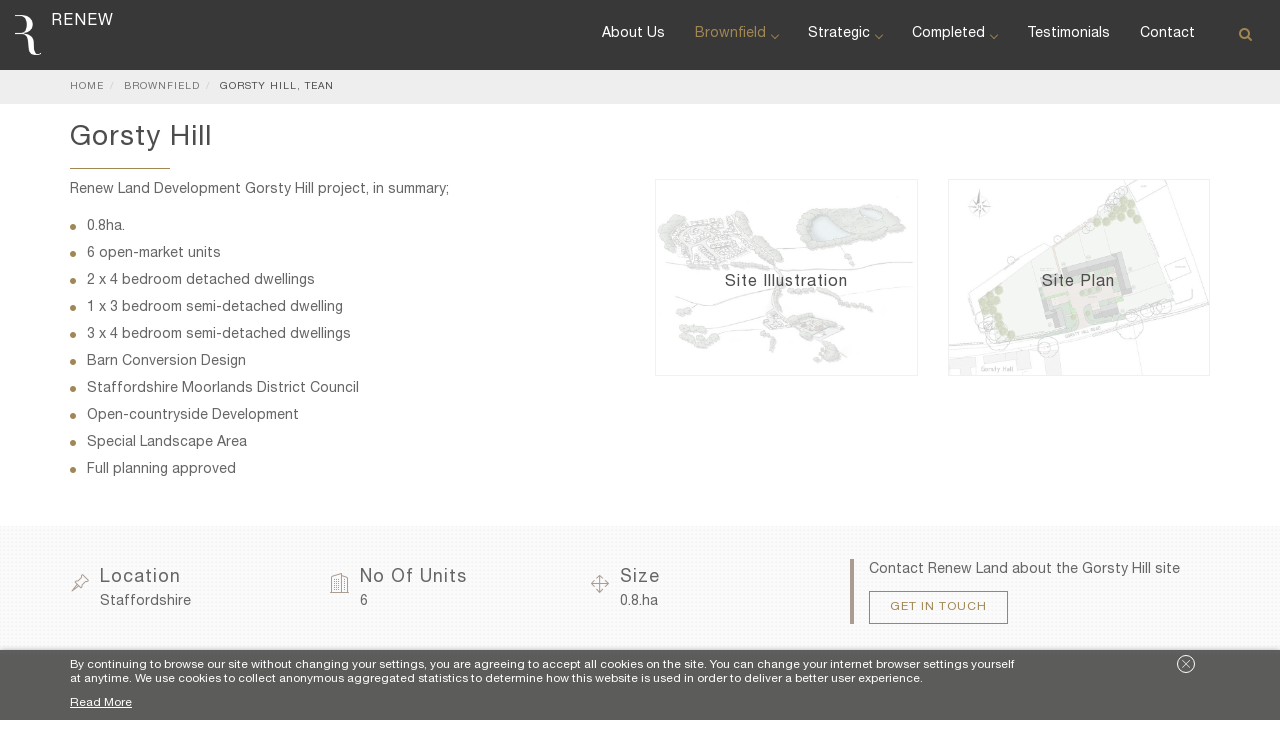

--- FILE ---
content_type: text/html; charset=utf-8
request_url: http://www.renewland.com/brownfield/gorsty-hill-tean/
body_size: 7833
content:

<!DOCTYPE html>
<html lang="en">
<head>
    <meta charset="utf-8">
    <meta http-equiv="X-UA-Compatible" content="IE=edge">
    <meta name="viewport" content="width=device-width, initial-scale=1">
            <title>Renew Land, Gorsty Hill, Upper Tean</title>
        <meta name="description" content="Renew Land Development Gorsty Hill project, in summary; 0.8ha. 6 open-market units 2 x 4 bedroom detached dwellings" />
        <meta name="title" content="Renew Land, Gorsty Hill, Upper Tean" />
        <meta name="keywords" content="Gorsty Hill, Upper Tean, Renew Land" />
    <meta property="og:locale" content="en_GB" />
    <meta property="og:type" content="website" />
    <meta property="og:title" content="Renew Land, Gorsty Hill, Upper Tean" />
    <meta property="og:description" content="Renew Land Development Gorsty Hill project, in summary; 0.8ha. 6 open-market units 2 x 4 bedroom detached dwellings" />
    <meta property="og:url" content="http://www.renewland.com/brownfield/gorsty-hill-tean/" />
        <meta property="og:image" content="http://www.renewland.com/media/1113/renew_land_opengraph.jpg" />
        <meta property="og:image:type" content="image/jpg" />
    <meta property="og:site_name" content="Renew Land" />
    <meta name="twitter:card" content="summary" />
        <meta name="twitter:site" content="@renewlanddev" />
        <meta name="twitter:creator" content="@renewlanddev" />
    <meta name="twitter:title" content="Renew Land, Gorsty Hill, Upper Tean" />
    <meta name="twitter:description" content="Renew Land Development Gorsty Hill project, in summary; 0.8ha. 6 open-market units 2 x 4 bedroom detached dwellings" />
        <meta name="twitter:image:src" content="http://www.renewland.com/media/1113/renew_land_opengraph.jpg" />
    <meta name="twitter:domain" content="http://www.renewland.com" />
        <link rel="shortcut icon" href="/media/1017/favicon.png?width=32" type="image/x-icon" />
        <link rel="apple-touch-icon" href="/media/1017/favicon.png?width=57" />
        <link rel="apple-touch-icon" sizes="57x57" href="/media/1017/favicon.png?width=57" />
        <link rel="apple-touch-icon" sizes="72x72" href="/media/1017/favicon.png?width=72" />
        <link rel="apple-touch-icon" sizes="76x76" href="/media/1017/favicon.png?width=76" />
        <link rel="apple-touch-icon" sizes="114x114" href="/media/1017/favicon.png?width=114" />
        <link rel="apple-touch-icon" sizes="120x120" href="/media/1017/favicon.png?width=120" />
        <link rel="apple-touch-icon" sizes="144x144" href="/media/1017/favicon.png?width=144" />
        <link rel="apple-touch-icon" sizes="152x152" href="/media/1017/favicon.png?width=152" />
        <link rel="apple-touch-icon" sizes="180x180" href="/media/1017/favicon.png?width=180" />


    <link rel="stylesheet" type="text/css" href="/css/minified.css?r=2F5AA7C7B137CBF21B0E2B6B67F89F6C" />
    <!--[if lt IE 9]>
      <script src="https://oss.maxcdn.com/html5shiv/3.7.3/html5shiv.min.js"></script>
      <script src="https://oss.maxcdn.com/respond/1.4.2/respond.min.js"></script>
    <![endif]-->
</head>
<body>
    <header class="header">
        

<div class="notification">
</div>
<nav id="sitenavigation" class="navigation">
    <div class="nav-header">
        <a class="nav-logo" href="/" title="Renew Land">
            <img src="/images/renew-logo.png" alt="Renew Land" title="Renew Land" id="imglogo" />
            <div class="nav-renew">
                <span class="renew">Renew</span>
<!--                <span class="renew-group">land developments</span>-->
            </div>
        </a>
        <div class="nav-toggle"></div>
    </div>
        <div class="nav-search-bar">
            <div class="nav-search-icon">
                <i class="fa fa-search" id="search"></i>
                <div id="myDropdown" class="dropdown-content">
                    <form role="search" method="get" action="/search/" id="rl-search">
                        <input type="text" placeholder="Search Renew Land" id="sitesearch" name="s" value="" class="pull-left">
                        <input type="submit" value="Go" id="searchsubmit" class="btn btn-search pull-right">
                    </form>
                </div>
            </div>
        </div>
        <div class="nav-menus-wrapper">
            <div class="site-brand">
                <a href="/" alt="Renew Land" title="Renew Land"><img src="/images/renew-logo-g.png" width="18" alt="Renew Land" title="Renew Land"/></a>
            </div>
            
            <ul class="nav-menu align-to-right">
        <li>
            <a href="/about-us/" title="Renew Land About Us">About Us</a>
        </li>
                        <li class="active">
                            <a href="/brownfield/" title="Renew Land Brownfield">Brownfield </a>
                            <ul class="nav-dropdown">
                                <li><a href="/brownfield/offerton-stockport/" title="Offerton, Stockport">Offerton, Stockport</a></li>
                                <li><a href="/brownfield/alpraham-cheshire/" title="Alpraham, Cheshire">Alpraham, Cheshire</a></li>
                                <li><a href="/brownfield/white-moss-quarry-alsager-phase-1/" title="White Moss Quarry, Alsager Phase 1">White Moss Quarry, Alsager Phase 1</a></li>
                                <li><a href="/brownfield/white-moss-quarry-alsager-phase-2/" title="White Moss Quarry, Alsager Phase 2">White Moss Quarry, Alsager Phase 2</a></li>
                                <li><a href="/brownfield/crewe-road-wistaston/" title="Crewe Road, Wistaston">Crewe Road, Wistaston</a></li>
                                <li><a href="/brownfield/tadgedale-quarry-loggerheads/" title="Tadgedale Quarry, Loggerheads">Tadgedale Quarry, Loggerheads</a></li>
                                <li><a href="/brownfield/gorsty-hill-tean/" title="Gorsty Hill, Tean">Gorsty Hill, Tean</a></li>
                                <li><a href="/brownfield/plas-gwilym-quarry-colwyn-bay/" title="Plas Gwilym Quarry, Colwyn Bay">Plas Gwilym Quarry, Colwyn Bay</a></li>
                                <li><a href="/brownfield/huntersfield-shavington/" title="Huntersfield, Shavington">Huntersfield, Shavington</a></li>
                                                            </ul>

                        </li>
                        <li>
                            <a href="/strategic/" title="Renew Land Strategic">Strategic </a>
                            <ul class="nav-dropdown">
                                <li><a href="/strategic/tan-y-felin-holywell/" title="Tan-Y-Felin, Holywell">Tan-Y-Felin, Holywell</a></li>
                                <li><a href="/strategic/cheadle-road-tean/" title="Cheadle Road, Tean">Cheadle Road, Tean</a></li>
                                <li><a href="/strategic/higher-kinnerton-flintshire/" title="Higher Kinnerton, Flintshire">Higher Kinnerton, Flintshire</a></li>
                                <li><a href="/strategic/wall-farm-audley/" title="Wall Farm, Audley">Wall Farm, Audley</a></li>
                                <li><a href="/strategic/chester-road-sandiway/" title="Chester Road, Sandiway">Chester Road, Sandiway</a></li>
                                <li><a href="/strategic/windy-arbour-phase-2-madeley/" title="Windy Arbour Phase 2, Madeley">Windy Arbour Phase 2, Madeley</a></li>
                                <li><a href="/strategic/sandy-lane-baldwins-gate/" title="Sandy Lane, Baldwins Gate">Sandy Lane, Baldwins Gate</a></li>
                                <li><a href="/strategic/eastern-road-willaston/" title="Eastern Road, Willaston">Eastern Road, Willaston</a></li>
                                <li><a href="/strategic/poplars-farm-barbridge/" title="Poplars Farm, Barbridge">Poplars Farm, Barbridge</a></li>
                                                            <li><a href="/strategic/" title="Renew Land View all Strategic">View All Strategic Sites <i class="fa fa-angle-double-right"></i></a></li>
                            </ul>

                        </li>
                        <li>
                            <a href="/completed/" title="Renew Land Completed">Completed </a>
                            <ul class="nav-dropdown">
                                <li><a href="/completed/welshmans-lane-nantwich/" title="Welshmans Lane, Nantwich">Welshmans Lane, Nantwich</a></li>
                                <li><a href="/completed/ludford-centre-crewe/" title="Ludford Centre, Crewe">Ludford Centre, Crewe</a></li>
                                <li><a href="/completed/rockwood-crewe/" title="Rockwood, Crewe">Rockwood, Crewe</a></li>
                                <li><a href="/completed/hall-drive-alsager/" title="Hall Drive, Alsager">Hall Drive, Alsager</a></li>
                                <li><a href="/completed/slimma-barngate-street/" title="Slimma, Barngate Street">Slimma, Barngate Street</a></li>
                                <li><a href="/completed/albany-mill-congleton/" title="Albany Mill, Congleton">Albany Mill, Congleton</a></li>
                                <li><a href="/completed/former-red-lion-ph-nantwich/" title="Former Red Lion PH, Nantwich">Former Red Lion PH, Nantwich</a></li>
                                <li><a href="/completed/kents-green-winterly/" title="Kents Green, Winterly">Kents Green, Winterly</a></li>
                                <li><a href="/completed/gutterscroft-haslington/" title="Gutterscroft, Haslington">Gutterscroft, Haslington</a></li>
                                                            <li><a href="/completed/" title="Renew Land View all Completed">View All Completed Sites <i class="fa fa-angle-double-right"></i></a></li>
                            </ul>

                        </li>
        <li>
            <a href="/testimonials/" title="Renew Land Testimonials">Testimonials</a>
        </li>
        <li>
            <a href="/contact/" title="Renew Land Contact">Contact</a>
        </li>

            </ul>

        </div>
</nav>

    </header>
    


<script src="https://maps.googleapis.com/maps/api/js?v=3.exp&key=AIzaSyAdRBVzJUHFB7p7JMcD-9kqT1vOZIZg1Rk"></script>
<script>
    function initialize() {
        var sitemarker = '/images/pin.png';
        var lat = 52.957566;
        var lon = -1.983738;

        var myLatlng = new google.maps.LatLng(lat, lon);
        var map = new google.maps.Map(document.getElementById('map-canvas'), {
            center: new google.maps.LatLng(lat, lon),
            streetViewControl: false,
            scrollwheel: false,
            panControl: false,
            draggable: false,
            mapTypeId: google.maps.MapTypeId.ROADMAP,
            zoom: 14,
            styles:[{"featureType":"administrative.land_parcel","elementType":"all","stylers":[{"visibility":"off"}]},{"featureType":"landscape.man_made","elementType":"all","stylers":[{"visibility":"off"}]},{"featureType":"poi","elementType":"labels","stylers":[{"visibility":"off"}]},{"featureType":"road","elementType":"labels","stylers":[{"visibility":"simplified"},{"lightness":20}]},{"featureType":"road.highway","elementType":"geometry","stylers":[{"hue":"#f49935"}]},{"featureType":"road.highway","elementType":"labels","stylers":[{"visibility":"simplified"}]},{"featureType":"road.arterial","elementType":"geometry","stylers":[{"hue":"#fad959"}]},{"featureType":"road.arterial","elementType":"labels","stylers":[{"visibility":"off"}]},{"featureType":"road.local","elementType":"geometry","stylers":[{"visibility":"simplified"}]},{"featureType":"road.local","elementType":"labels","stylers":[{"visibility":"simplified"}]},{"featureType":"transit","elementType":"all","stylers":[{"visibility":"off"}]},{"featureType":"water","elementType":"all","stylers":[{"hue":"#a1cdfc"},{"saturation":30},{"lightness":49}]}]
        });
        var marker = new google.maps.Marker({
            position: myLatlng,
            map: map,
            icon: sitemarker
        });
    }
    google.maps.event.addDomListener(window, 'load', initialize);
</script>



<div class="site-breadcrumb">
    <div class="container">
            <ul class="breadcrumb">
                        <li>
                            <a href="/" title="Home">Home</a>
                        </li>
                        <li>
                            <a href="/brownfield/" title="Brownfield">Brownfield</a>
                        </li>

                <li class="active">
                    Gorsty Hill, Tean
                </li>
            </ul>
    </div>
</div>
<div class="page page-no-padding">
    <div class="container">
        <h1>Gorsty Hill</h1>
    </div>
    <div class="container site-overview">
        <div class="row">
            <div class="col-md-6">
                <p>Renew Land Development Gorsty Hill project, in summary;</p>
<ul>
<li>0.8ha.</li>
<li>6 open-market units</li>
<li>2 x 4 bedroom detached dwellings</li>
<li>1 x 3 bedroom semi-detached dwelling</li>
<li>3 x 4 bedroom semi-detached dwellings</li>
<li>Barn Conversion Design</li>
<li>Staffordshire Moorlands District Council</li>
<li>Open-countryside Development</li>
<li>Special Landscape Area</li>
<li>Full planning approved</li>
</ul>
            </div>
            <div class="col-md-6">
                <div class="row">
                        <div class="col-md-12 nopadleftandright">
                    <div class="col-md-6 col-sm-6">
                <a href="/media/1033/gorsty-hill-site-illustration.jpg?anchor=center&amp;mode=crop&amp;width=800&amp;heightratio=0.75&amp;quality=90&amp;slimmage=true&amp;rnd=131498789540000000" data-featherlight="image" title="Site Illustration">
                    <div class="site-illustrations">
                        <img data-src="/media/1033/gorsty-hill-site-illustration.jpg?anchor=center&amp;mode=crop&amp;width=800&amp;heightratio=0.75&amp;quality=90&amp;slimmage=true&amp;rnd=131498789540000000" class="lazyimg slimmage" alt="Site Illustration" />
                        <div class="approved-overlay">
                            <div class="approved-content">
                                <h3>Site Illustration</h3>
                            </div>
                        </div>
                    </div>
                </a>
            </div>
            <div class="col-md-6 col-sm-6">
                <a href="/media/1034/gorsty-hill-site-plan.jpg?anchor=center&amp;mode=crop&amp;width=800&amp;heightratio=0.75&amp;quality=90&amp;slimmage=true&amp;rnd=131498789690000000" data-featherlight="image" title="Site Plan">
                    <div class="site-illustrations">
                        <img data-src="/media/1034/gorsty-hill-site-plan.jpg?anchor=center&amp;mode=crop&amp;width=800&amp;heightratio=0.75&amp;quality=90&amp;slimmage=true&amp;rnd=131498789690000000" class="lazyimg slimmage" alt="Site Plan" />
                        <div class="approved-overlay">
                            <div class="approved-content">
                                <h3>Site Plan</h3>
                            </div>
                        </div>
                    </div>
                </a>
            </div>

    </div>

                </div>
            </div>
        </div>
    </div>

    

    






    















    <div class="site-details pattern lazy not-loaded" data-loader="asyncLoader">
        <div class="container">
            <div class="row">
                <div class="col-md-8 col-sm-6 col-xs-12">
                    <div class="row">
                        <div class="col-md-4 col-xs-12">
                            <i class="lnr lnr-pushpin"></i>
                            <div class="bordered">
                                <h3>Location</h3>
                                Staffordshire
                            </div>
                        </div>
                        <div class="col-md-4 col-xs-12">
                            <i class="lnr lnr-apartment"></i>
                            <div class="bordered">
                                <h3>No Of Units</h3>
                                6
                            </div>
                        </div>
                        <div class="col-md-4 col-xs-12">
                            <i class="lnr lnr-move"></i>
                            <div class="bordered">
                                <h3>Size</h3>
                                0.8.ha
                            </div>
                        </div>
                    </div>
                </div>
                <div class="col-md-4 col-sm-6 col-xs-12">
                    <div class="enquiry">
                        <p>Contact Renew Land about the Gorsty Hill site</p>
                        <p><a href="/contact/?p=Gorsty+Hill" title="Contact Renew Land" class="btn btn-contact">Get In Touch</a></p>
                    </div>
                </div>
            </div>
        </div>
    </div>
    <div class="container-fluid map lazy not-loaded" data-loader="asyncLoader">
        <div id="map-canvas"></div>
    </div>
</div>







        


<footer id="footer">
    <div class="footer-top">
        <div class="container">
            <div class="row sidebar">
                <aside class="col-xs-12 col-sm-6 col-md-4 widget address">
                    <div class="title-block">
                                <h3>About Renew Land</h3>

                    </div>
<p>Renew Land is highly experienced in identifying land and development opportunities with an impressive portfolio of sites across the North West of England and North Wales.</p>
<p> </p>

                </aside>
                
                <aside class="col-xs-12 col-sm-6 col-md-4 widget links">
                    <div class="title-block">
                                <h3>Recent Projects</h3>

                    </div>

                            <ul>
                                    <li><a href="/brownfield/alpraham-cheshire/" title="Alpraham">Alpraham</a></li>
                                    <li><a href="/strategic/higher-kinnerton-flintshire/" title="Main Road">Main Road</a></li>
                                    <li><a href="/completed/manor-way-crewe/" title="Manor Way">Manor Way</a></li>
                                    <li><a href="/strategic/cheadle-road-tean/" title="Cheadle Road">Cheadle Road</a></li>
                                    <li><a href="/brownfield/crewe-road-wistaston/" title="Crewe Road">Crewe Road</a></li>
                                    <li><a href="/completed/harpur-hill-buxton/" title="Harpur Hill">Harpur Hill</a></li>
                            </ul>

                </aside>
                <aside class="col-xs-12 col-sm-6 col-md-4 widget contact">
                    <div class="title-block">
                                <h3>Contact Renew Land</h3>

                    </div>
                    <p>The View<br />Brookfield<br />Audlem Road<br />Hankelow<br />Cheshire<br />CW3 0JE</p>
<p>T: 01270 444 555<br />E: <a href="mailto:collaboration@renewland.com" title="Email Renew Land">collaboration@renewland.com</a></p>
                </aside>
            </div>
        </div>
    </div>
    <div class="footer-middle">
        <div class="container">
            <h3>The Renew Group <a href="#" class="show-footer"><i class="fa fa-angle-down"></i></a></h3>
            <div class="row sliding-footer">
                <div class="col-xs-12 col-md-4 col-sm-4">
                    <div class="renew-group">
                        <a href="#" target="_blank" title="Renew Realty">
                            <img src="/images/g-rr.png" height="30" alt="The Renew Group - Renew Realty" title="The Renew Group - Renew Realty" />
                            <span class="renew">Renew</span>
                            <span class="group">Realty</span>
                        </a>
                    </div>
                    <div class="renew-group-details">
                        <p>T: (+34) 951 571 049</p>
                        <p>E: <a href="mailto:info@renew-realty.com" title="Email Renew Realty">info@renew-realty.com</a></p>
                    </div>
                </div>
                <div class="col-xs-12 col-md-4 col-sm-4">
                    <div class="renew-group">
                        <a href="#" target="_blank" title="Renew Design &amp; Marketing">
                            <img src="/images/g-rr.png" height="30" alt="The Renew Group - Renew Design &amp; Narketing" title="The Renew Group - Renew Design &amp; Narketing" />
                            <span class="renew">Renew</span>
                            <span class="group">Creative</span>
                        </a>
                    </div>
                    <div class="renew-group-details">
                        <p>T: 01270 449 000</p>
                        <p>E: <a href="mailto:hello@renewcreative.co.uk" title="Email Renew Creative">hello@renewcreative.co.uk</a></p>
                    </div>
                </div>
                <div class="col-xs-12 col-md-4 col-sm-4">
                    <div class="renew-group">
                        <a href="#" target="_blank" title="Renew Interiors">
                            <img src="/images/g-rr.png" height="30" alt="The Renew Group - Renew Interiors" title="The Renew Group - Renew Interiors" />
                            <span class="renew">Renew</span>
                            <span class="group">Creative Interiors</span>
                        </a>
                    </div>
                    <div class="renew-group-details">
                        <p>T: 01270 449 000</p>
                        <p>E: <a href="mailto:hello@renewcreativeinteriors.co.uk" title="Email Renew Interiors">hello@renewcreativeinteriors.co.uk</a></p>
                    </div>
                </div>
            </div>
        </div>
    </div>
    <div class="footer-bottom">
        <div class="container">
            <div class="row">
                <div class="copyright col-md-12">
                            <p>&copy; 2026 Copyright Renew Land | <a href="/sitemap/" title="Renew Land Sitemap">Sitemap</a></p>

                    <div class="scroll-to-up">
                        <div class="scrollup">
                            <i class="lnr lnr-arrow-up"></i>
                        </div>
                    </div>
                            <div class="footer-hello" id="message">
                                <div class="hello-holder">
                                    <p><span id="hello" class="hello-start">Send Message<i class="fa fa-angle-up"></i></span></p>
                                    <div id="hello-form" class="hello-content">
                                        <span class="pull-right"><i class="fa fa-angle-down" id="close-hello"></i></span>
<h3>Send Message</h3>
<p>Put a line of text here - you can do it in the admin.</p>                                        <form action="/error?404;http://www.renewland.com:80/robots.txt" enctype="multipart/form-data" id="footercontact" method="post"><input name="__RequestVerificationToken" type="hidden" value="8zs664DvpsZ3dOlQpKz4UrASVeSd0xlDTGnvFM5SEHcHgATMeiNfmS0EmJIdLx_WkaKHu4GSePYwW_brBMZVDJHx66g2Y-shsya2wbtHSas1" />                                    <div class="footer-form">
                                        <input type="text" class="form-control-custom full-width" id="Name" name="Name" placeholder="Your Name" required width="10" />
                                    </div>
                                    <div class="footer-form">
                                        <input type="email" class="form-control-custom full-width" id="Email" name="Email" placeholder="Your Email" required />
                                    </div>
                                    <div class="footer-form">
                                        <textarea name="Message" id="Message" placeholder="Enter Your Message" class="form-control-custom full-width" rows="5" no></textarea>
                                    </div>
                                                <div class="form-group hide">
                                                    <label>Mobile</label>
                                                    <div class="contact-field">
                                                        <input type="text" class="form-control-custom" id="TheMobile" name="TheMobile" placeholder="" />
                                                    </div>
                                                </div>
                                    <div class="footer-form">
                                        <span id="hcaptcha"></span>
                                        <input name="verify" type="text" id="verify" size="6" class="form-control-custom short-width" required />
                                    </div>
                                    <div class="footer-form">
                                        <input type="submit" id="sendmessage" value="Submit" class="btn btn-contact" />
                                    </div>
<input name='ufprt' type='hidden' value='[base64]' /></form>
                                    </div>
                                </div>
                            </div>

                </div>
            </div>
        </div>
    </div>
</footer>

    

        <div class="eupopup eupopup-container eupopup-container-bottom">
            <div class="eupopup-markup">
                <div class="container">
                    <div class="row">
                        <div class="col-md-10 col-xs-10">
                      
<p>By continuing to browse our site without changing your settings, you are agreeing to accept all cookies on the site. You can change your internet browser settings yourself at anytime. We use cookies to collect anonymous aggregated statistics to determine how this website is used in order to deliver a better user experience.</p>                                     <a href="/privacy-cookies/" title="Renew Land Privacy Policy">Read More</a>

                              
                        </div>
                        <div class="col-md-2 col-xs-2">
                            <p class="pull-right"><a href="#" class="eupopup-button eupopup-button_1" title="close"><i class="lnr lnr-cross"></i></a></p>
                        </div>
                    </div>
                </div>
            </div>
        </div>




    <script type="text/javascript" src="/scripts/minified.js?r=78D496527BFACE386765CF958CBB286F" defer></script>


  
    

<!-- Global site tag (gtag.js) - Google Analytics -->
<script async src="https://www.googletagmanager.com/gtag/js?id=UA-56024023-6"></script>
<script>
  window.dataLayer = window.dataLayer || [];
  function gtag(){dataLayer.push(arguments);}
  gtag('js', new Date());

  gtag('config', 'UA-56024023-6');
</script>


</body>
</html>